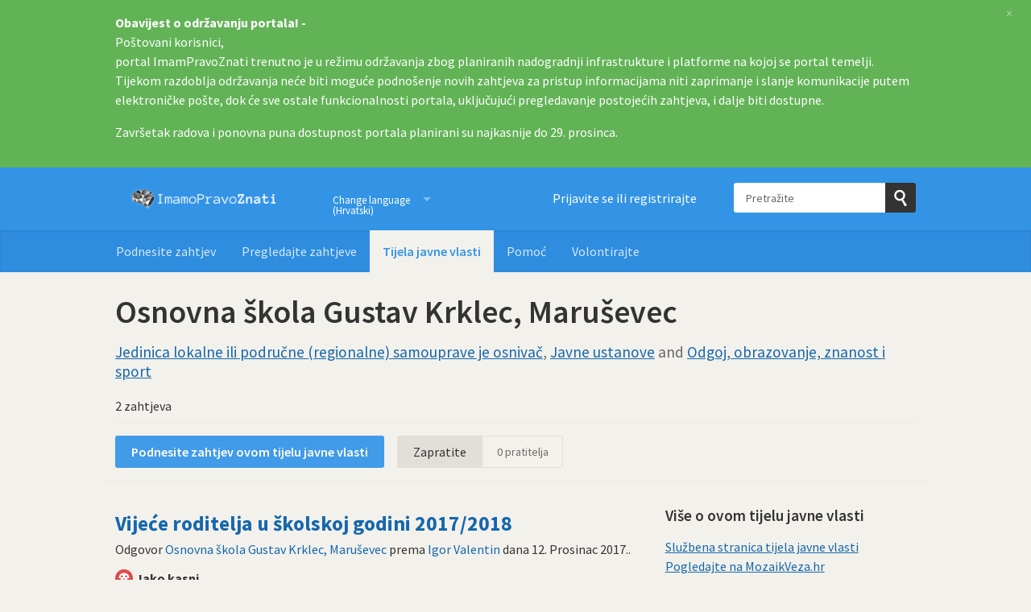

--- FILE ---
content_type: text/html; charset=utf-8
request_url: https://imamopravoznati.org/body/osnovna_skola_gustav_krklec_marusevec
body_size: 6623
content:
<!DOCTYPE html>
<html lang="hr" class="no-js">
  <head>
    <meta charset="utf-8">
    <meta name="csrf-param" content="authenticity_token" />
<meta name="csrf-token" />

    <title>
        Osnovna škola Gustav Krklec, Maruševec - pregledajte i napravite zahtjeve za pristup informacijama  - Imamo pravo znati
    </title>

    <link rel="shortcut icon" type="image/x-icon" href="/assets/favicon-afe76651f859e6a7b6b153def0358ae1b959842c02fdc46bc3adca58eb6395b2.ico" />


      <!--[if LTE IE 7]>
<link rel="stylesheet" media="all" href="/assets/responsive/application-lte-ie7-3a90c94501a388f4db0885356ce9eecdc7abfe96ef30259d664de4021c62ae76.css" title="Main" />
<![endif]-->

<!--[if IE 8]>
<link rel="stylesheet" media="all" href="/assets/responsive/application-ie8-d3211d1ceb64a377fcbe3e084ee8e30aec99e99147870091a1b008b6b8e351e0.css" title="Main" />
<![endif]-->

<!--[if IE 8]>
<link rel="stylesheet" media="all" href="/assets/responsive/application-ie8-d3211d1ceb64a377fcbe3e084ee8e30aec99e99147870091a1b008b6b8e351e0.css" title="Main" />
<![endif]-->

<!--[if GT IE 8]><!-->
<link rel="stylesheet" media="all" href="/assets/responsive/application-9e4eb37ca6707f012c675a2416a699a5ef075fb7a58c36caa94b43ee71017312.css" title="Main" />
<!--<![endif]-->

  <link rel="stylesheet" media="print" href="/assets/responsive/print-5515337b7df737e1523494a12aea4979743c6ccdf38f02e4d80f1a24a904564d.css" />


        <link rel="alternate" type="application/atom+xml" title="PPI zahtjeva prema 'Osnovna škola Gustav Krklec, Maruševec'" href="https://imamopravoznati.org/feed/body/osnovna_skola_gustav_krklec_marusevec">
          <link rel="alternate" type="application/json" title="JSON version of PPI zahtjeva prema 'Osnovna škola Gustav Krklec, Maruševec'" href="https://imamopravoznati.org/feed/body/osnovna_skola_gustav_krklec_marusevec.json">
      <link rel="alternate" type="application/json" title="JSON version of this page" href="/body/osnovna_skola_gustav_krklec_marusevec.json">

    <meta name="viewport" content="width=device-width, initial-scale=1.0" />
    
<meta property="og:site_name" content="Imamo pravo znati" />

  <meta property="og:title" content="Osnovna škola Gustav Krklec, Maruševec - pregledajte i napravite zahtjeve za pristup informacijama " />
  <meta property="og:type" content="article" />



<meta property="og:image" content="https://imamopravoznati.org/assets/logo-opengraph-7364e4f88fa3b9c60585896328afc549e121122d9e60b50dae573856772700f1.png" />
<meta property="og:url" content="https://imamopravoznati.org/body/osnovna_skola_gustav_krklec_marusevec" />
<meta property="og:image:width" content="256" />
<meta property="og:image:height" content="256" />

    <link href='//fonts.googleapis.com/css?family=Source+Sans+Pro:400,600,700,400italic' rel='stylesheet' type='text/css'>

  <link rel="apple-touch-icon" sizes="57x57" href="/assets/apple-touch-icon-57x57-304bd40da32195818bca2e18ca98fdc3a49888b576ce34af4cb6d6c892adf6a6.png" />
  <link rel="apple-touch-icon" sizes="60x60" href="/assets/apple-touch-icon-60x60-4d5d77febe927a43b18fb847478dc95edbf17b7d8495f68acab043e85718581e.png" />
  <link rel="apple-touch-icon" sizes="72x72" href="/assets/apple-touch-icon-72x72-31289f93cc88a550f49fff3e7c7a7917a2d08d8b1e27d93f79d59bb8736047cc.png" />
  <link rel="apple-touch-icon" sizes="76x76" href="/assets/apple-touch-icon-76x76-57649f2fe461cedab452e1653f895354409cd9b7f64151459c1354c0888a0c49.png" />
  <link rel="apple-touch-icon" sizes="114x114" href="/assets/apple-touch-icon-114x114-d68b5eeeb0a995c1192621999096b11984755cdfc4409deb89f3b35b5e12070a.png" />
  <link rel="apple-touch-icon" sizes="120x120" href="/assets/apple-touch-icon-120x120-8a239d5ee0f2f2f19237d1c1456b3954fc59279a4abf766b512e4a0f481b8a57.png" />
  <link rel="apple-touch-icon" sizes="144x144" href="/assets/apple-touch-icon-144x144-798d38e2c500eb26a604205b3e219330442127e8b09c0bea8b4a9a64b1807807.png" />
  <link rel="apple-touch-icon" sizes="152x152" href="/assets/apple-touch-icon-152x152-9c4fc8071aba0792e2b4bc4545a7ab73c8d91febcedd0eeb9fd068f9e20b2080.png" />
  <link rel="apple-touch-icon" sizes="180x180" href="/assets/apple-touch-icon-180x180-19e51deb3c587b182086e7bd3b8858ef6401808376234870308d8ef869d84cfe.png" />
<link rel="icon" type="image/png" href="/assets/favicon-32x32-215bb6a85e6b72ea0070966acac11dc2f4f18c6b179fc8799bb98b0b2989b48e.png" sizes="32x32">
<link rel="icon" type="image/png" href="/assets/android-chrome-192x192-b7acfae912c5e7cdf83f33f385587f0b66242b3469a28badf839c5e16ad43ed3.png" sizes="192x192">
<link rel="icon" type="image/png" href="/assets/favicon-96x96-eff95a88a9abaec5a521de2fec7677360a21811e4ee07b05000302533992d6fe.png" sizes="96x96">
<link rel="icon" type="image/png" href="/assets/favicon-16x16-e38ba65468d18740d207daf98636545a4131fa37a2d3a6bc251c055f2d1d07f2.png" sizes="16x16">
<link rel="manifest" href="/assets/manifest-e83baaa6f19a46b1b8722ecc1556029a61b4a6a7e173e21d963822432433b8b6.json">
<meta name="msapplication-TileColor" content="#da532c">
<meta name="msapplication-TileImage" content="/assets/mstile-144x144-255eacfff7df363a8d9b7c39fe04c4cdde301ccc79647ffd9c68ff1d853cd329.png">
<meta name="msapplication-config" content="/assets/browserconfig-d192bb83a2aa383764622bbd1dcf8fdd99b5243f65ae35b8e0d0002d23cf22b0.xml">
<meta name="theme-color" content="#ffffff">

<meta name="google-site-verification" content="INSERT_CODE_HERE" />

    <!-- Replace the html tag's no-js class with js -->
    <script type="1d7a34fd24e713c33e5059a7-text/javascript">
      (function(H){
        H.className = H.className.replace(/\bno-js\b/,'js-loaded')
      })(document.documentElement);
    </script>
    
  </head>
  <body class=" ">
    <div class="entirebody">

    <a href="#content" class="show-with-keyboard-focus-only skip-to-link" tabindex="0">Skip to content</a>
      <!-- begin popups -->
        <div class="popup popup--popup popup--standard" role="alert" id="standard-popup">
  <div class="row">
    <div class="popup__content">
      <strong>Obavijest o održavanju portala! - </strong>
      <p>Poštovani korisnici,<br>
portal ImamPravoZnati trenutno je u režimu održavanja zbog planiranih nadogradnji infrastrukture i platforme na kojoj se portal temelji.<br>
Tijekom razdoblja održavanja neće biti moguće podnošenje novih zahtjeva za pristup informacijama niti zaprimanje i slanje komunikacije putem elektroničke pošte, dok će sve ostale funkcionalnosti portala, uključujući pregledavanje postojećih zahtjeva, i dalje biti dostupne.
</p><p>
Završetak radova i ponovna puna dostupnost portala planirani su najkasnije do 29. prosinca.
</p>
      <a class="popup__close js-popup__close" aria-label="Zatvorite" data-remote="true" rel="nofollow" data-method="delete" href="/announcements/9">
        <span aria-hidden="true">&times;</span>
</a>    </div>
  </div>
</div>

        <div id="country-message">
        </div>
      <!-- end popups -->

      <div class="only-show-for-print">
  <p class="print-information">Ispisano s https://imamopravoznati.org/body/osnovna_skola_gustav_krklec_marusevec on December 29, 2025 16:55</p>
</div>
<div id="banner" class="banner " role="banner">
  <div id="banner_inner" class="banner_inner">
    <div id="banner_content" class="banner_content">
      <div class="banner_site-title">
        <h1><a id="logo" class="site-title__logo" href="/">Imamo pravo znati</a></h1>
      </div>

      <div class="rsp_menu_button">
        <a href="#banner" class="open"> <i class="icon-menu"></i> Izbornik </a>
        <a href="#" class="close"> <i class="icon-menu"></i> Zatvorite </a>
      </div>

      <div id="user_locale_switcher" class="locale-list">
    <p class="locale-list-trigger ">
      <strong class="current-locale">Change language (Hrvatski)</strong>
    </p>

    <ul class="available-languages">
        <li class="available-languages__item">
          <a href="/en/body/osnovna_skola_gustav_krklec_marusevec">English</a>
        </li>
    </ul>
  </div>

        <div id="logged_in_bar" class="logged_in_bar account-link-menu-item">
  <a class="sign_in_link" href="/profile/sign_in?r=%2Fbody%2Fosnovna_skola_gustav_krklec_marusevec">Prijavite se ili registrirajte</a>
</div>

      <div id="navigation_search" class="navigation_search">
        <form id="navigation_search_form" class="navigation_search_form" method="get" action="/search" role="search">
          <label class="visually-hidden" for="navigation_search_button">
            Pretražite
          </label>
          <input type="search" name="query" id="navigation_search_button" class="navigation_search_button" placeholder="Pretražite" title="ovdje upišite izraz za pretraživanje" />
          <button type="submit">
            <span class="visually-hidden">
              Pošaljite upit
            </span>
          </button>
        </form>
      </div>
    </div>

    <div id="topnav" class="topnav ">
  <ul id="navigation" class="navigation" role="navigation">

      <li class="">
  <a id="make-request-link" href="/select_authority">Podnesite zahtjev</a>
</li>

<li class="">
  <a href="/list/successful">Pregledajte zahtjeve</a>
</li>

<li class="selected">
  <a href="/body/list/all">Tijela javne vlasti</a>
</li>


<li class="">
  <a href="/help/about">Pomoć</a>
</li>

<li class="">
  <a href="/help/volunteers">Volontirajte</a>
</li>

  </ul>
</div>

  </div>
</div>



      <div id="wrapper">
        <div id="content" role="main">

          <div id="public_body_show" class="controller_public_body">
            

<div class="authority__header">
  <h1>Osnovna škola Gustav Krklec, Maruševec</h1>

  <p class="authority__header__subtitle">
    <a href="/body/list/samouprava">Jedinica lokalne ili područne (regionalne) samouprave je osnivač</a>, <a href="/body/list/javne-ustanove">Javne ustanove</a> and <a href="/body/list/obrazovanje">Odgoj, obrazovanje, znanost i sport</a>
  </p>



    <div class="authority__header__stats">
      2 zahtjeva
    </div>
  <div class="authority__header__action-bar-container">
    <div class="authority__header__action-bar">
      <div class="action-bar__make-request">
          <a class="link_button_green make-request__action" href="/new/osnovna_skola_gustav_krklec_marusevec">Podnesite zahtjev ovom tijelu javne vlasti</a>
      </div>

      <div class="action-bar__follow">
        <div class="action-bar__follow-button">
            <div class="feed_link">
              <a class="link_button_green track__action" href="/track/body/osnovna_skola_gustav_krklec_marusevec">Zapratite</a>
            </div>
        </div>

        <div class="action-bar__follower-count">
          <span id="follow_count">0</span> pratitelja
        </div>
      </div>
    </div>
  </div>
</div>

<div class="authority__body">
  <div class="authority__body__foi-results">
      <a name="results"></a>


        
<div class="request_listing">
  <div class="request_left">
    <span class="head">
        <a href="/request/vijece_roditelja_u_skolskoj_godi_298#incoming-5993">Vijeće roditelja u školskoj godini 2017/2018</a>
    </span>

    <div class="requester">
      Odgovor <a href="https://imamopravoznati.org/body/osnovna_skola_gustav_krklec_marusevec">Osnovna škola Gustav Krklec, Maruševec</a> prema <a href="https://imamopravoznati.org/user/igor_valentin">Igor Valentin</a> dana <time datetime="2017-12-12T07:43:20+01:00" title="2017-12-12 07:43:20 +0100">12. Prosinac 2017.</time>.
    </div>

    <p>
      <i class="icon-standalone icon_waiting_response_very_overdue"></i>
      <strong>
        Jako kasni
      </strong>
    </p>
    </span>

  </div>

  <div class="request_right">
    <span class="desc">
      Poštovani,

 temeljem Vašeg upita o podatcima Vijeća roditelja, obavještavam Vas da
 ćemo Vam podatke za 2018./2019. godinu, a koje ste tražili dostavi...
    </span>
  </div>
</div>

        
<div class="request_listing">
  <div class="request_left">
    <span class="head">
        <a href="/request/dress_code_u_hrvatskim_skolama_333#comment-1175">Dress code u hrvatskim školama</a>
    </span>

    <div class="requester">
      Zahtjev za <a href="https://imamopravoznati.org/body/osnovna_skola_gustav_krklec_marusevec">Osnovna škola Gustav Krklec, Maruševec</a> od strane <a href="https://imamopravoznati.org/user/hanna_molnar">Hanna Molnar</a>. Komentirao <a href="https://imamopravoznati.org/user/alumni_sonja">Alumni Sonja</a> dana <time datetime="2016-10-06T13:51:41+02:00" title="2016-10-06 13:51:41 +0200"> 6. Listopad 2016.</time>.
    </div>

    <p>
      <i class="icon-standalone icon_waiting_response_very_overdue"></i>
      <strong>
        Jako kasni
      </strong>
    </p>
    </span>

  </div>

  <div class="request_right">
    <span class="desc">
      U ovom slučaju tijelo javne vlasti nije postupilo u zakonskom roku, a članak 25, stavka 2 Zakona o pravu na pristup informacijama propisuje da u tom sl...
    </span>
  </div>
</div>


      

        <p>
          Samo zahtjevi poslani putem Imamo pravo znati su prikazani.
          <a href="/help/about">?</a>
        </p>

  </div>

  <div class="authority__body__sidebar"role="complementary">

    <h2>Više o ovom tijelu javne vlasti</h2>

  <a href="http://www.os-gkrklec-calinec.skole.hr">Službena stranica tijela javne vlasti</a><br>




<!-- MozaikVeza.hr tag is mozaikveza:slug-url -->
  <!-- tag_value is "slug-url" -->
  <a onclick="if (!window.__cfRLUnblockHandlers) return false; if (ga) { ga(&#39;send&#39;,&#39;event&#39;,&#39;Outbound Link&#39;,&#39;Mozaik veza Exit&#39;,&#39;Authority sidebar&#39;,1) };" href="https://www.mozaikveza.hr/entity/osnovna-skola-gustav-krklec-marusevec" data-cf-modified-1d7a34fd24e713c33e5059a7-="">Pogledajte na MozaikVeza.hr</a><br>






<a href="/body/osnovna_skola_gustav_krklec_marusevec/view_email">E-pošta službenika za informiranje</a><br>

<a href="/change_request/new/osnovna_skola_gustav_krklec_marusevec">Tražite nas da ažuriramo adresu službenika za informiranje</a><br>

<!-- VAT number tag is oib:xxxxxxxxxxx -->
  <!-- tag_value is "xxxxxxxxxxx" -->
  <a onclick="if (!window.__cfRLUnblockHandlers) return false; if (ga) { ga(&#39;send&#39;,&#39;event&#39;,&#39;Outbound Link&#39;,&#39;TJV PristupInfo Exit&#39;,&#39;Authority sidebar&#39;,1) };" href="https://tjv.pristupinfo.hr/?search=75963401960" data-cf-modified-1d7a34fd24e713c33e5059a7-="">Pronađite kontakt podatke u Registru tijela javne vlasti</a><br>


  </div>

</div>

          </div>
          <div style="clear:both"></div>
        </div>
      </div>

      <div class="mysoc-footer" role="contentinfo">
    <div class="row">

        <div class="col-sm-5">
            <h2 class="mysoc-footer__site-name">Imamo pravo znati</h2>
            <div class="mysoc-footer__site-description">
                <p>Ovo je internetska stranica gdje bilo tko može podnijeti zahtjev za pristup javnim dokumentima. ImamoPravoZnati ujedno objavljuje i arhivira zahtjeve i odgovore kreirajući ogromnu arhivu znanja.</p>
                <p><a href="/help/credits#helpus">Održavaju volonteri</a> a pokreće <a href="/help/alaveteli">Alaveteli</a>.</p>
                <p>Uz podršku <a href="https://codeforcroatia.org/?utm_source=imamopravoznati&amp;utm_medium=link">Code for Croatia</a> i <a href="https://www.gong.hr/?utm_source=imamopravoznati&amp;utm_medium=link">Gonga</a>.</p>
            </div>
        </div>

        <div class="col-sm-4">
            <nav class="mysoc-footer__links">
                <ul>
                    <li role="presentation"><a href="/select_authority">Podnesite zahtjev</a></li>
                    <li role="presentation"><a href="/list/successful">Pretražite zahtjeve</a></li>
                    <li role="presentation"><a href="/body/list/all">Tijela javne vlasti</a></li>
                    <li role="presentation"><a href="/pro">Jeste li novinar_ka?</a></li>
                </ul>
                <ul>
                    <li role="presentation"><a href="/help">Pomoć</a></li>
                    <li role="presentation"><a href="/help/contact">Kontaktirajte nas</a></li>
                    <li role="presentation"><a href="/help/volunteers">Postanite naš volonter</a></li>
                    <li role="presentation"><a href="/help/privacy">Privatnost i kolačići</a></li>
                    <li role="presentation"><a href="/help/api">API za programere</a></li>
                </ul>
            </nav>
        </div>

        <div class="col-sm-3">
            <div class="mysoc-footer__donate">
                <p>Vaše donacije pomažu da ovaj portal i projekti sličnim ovome budu mogući</p>
                <a href="https://gong.hr/tko-smo/podrzi-gong?utm_campaign=mysoc_footer&amp;utm_content=footer+donate+now&amp;utm_medium=link&amp;utm_source=imamopravoznati" class="mysoc-footer__donate__button">Podržite donacijom</a>
            </div>
        </div>
    </div>
    <hr class="mysoc-footer__divider" role="presentation">
    <div class="row">
        <div class="col-sm-5">
            <div class="mysoc-footer__orgs">
                <p class="mysoc-footer__org">
                    S ljubavlju
                    <a href="https://codeforcroatia.org?utm_source=imamopravoznati&amp;utm_content=footer+logo&amp;utm_medium=link&amp;utm_campaign=cfc_footer" target="_blank" class="mysoc-footer__org__logo mysoc-footer__org__logo--mysociety">Code for Croatia</a>
                </p>
            </div>
        </div>

        <div class="col-sm-4">
            <div class="mysoc-footer__legal">
                <p>
                    <a href="https://codeforcroatia.org?utm_source=imamopravoznati&amp;utm_content=footer+full+legal+details&amp;utm_medium=link&amp;utm_campaign=cfc_footer" target="_blank">Code for Croatia</a>
                    je nacionalna mreža koja udružuje građane, dizajnere,
                    developere i mlade poduzetnike da grade stvari koje
                    doprinose poboljšavanju javnih platformi za građane.
                </p>
            </div>
        </div>

        <div class="col-sm-3">
            <ul class="mysoc-footer__badges">
                <li role="presentation"><a href="https://github.com/codeforcroatia/imamopravoznati-theme" target="_blank" class="mysoc-footer__badge mysoc-footer__badge--github">Github</a></li>
                <li role="presentation">
                  <a href="https://twitter.com/imamopravoznati" target="_blank" class="mysoc-footer__badge mysoc-footer__badge--twitter" onclick="if (!window.__cfRLUnblockHandlers) return false; if (ga) { ga(&#39;send&#39;,&#39;event&#39;,&#39;Outbound Link&#39;,&#39;Twitter Exit&#39;,&#39;Footer link&#39;,1) };" data-cf-modified-1d7a34fd24e713c33e5059a7-="">@imamopravoznati</a>
                </li>
                <li role="presentation"><a href="https://facebook.com/programirajzahrvatsku" target="_blank" class="mysoc-footer__badge mysoc-footer__badge--facebook" onclick="if (!window.__cfRLUnblockHandlers) return false; if (ga) { ga(&#39;send&#39;,&#39;event&#39;,&#39;Outbound Link&#39;,&#39;Facebook Exit&#39;,&#39;Footer link&#39;,1) };" data-cf-modified-1d7a34fd24e713c33e5059a7-="">Facebook</a></li>
            </ul>
        </div>

    </div>
</div>

    </div>

      <!-- Google tag (gtag.js) - Google Analytics GA 4-->
  <script async src="https://www.googletagmanager.com/gtag/js?id=G-P5CEPXK547" type="1d7a34fd24e713c33e5059a7-text/javascript"></script>
  <script type="1d7a34fd24e713c33e5059a7-text/javascript">
    window.dataLayer = window.dataLayer || [];
    function gtag(){dataLayer.push(arguments);}
    gtag('js', new Date());

    gtag('config', 'G-P5CEPXK547', { 'anonymize_ip': true });
  </script>


    <script src="/assets/application-1f9beb9e19b93657b96720dff35a2b2778148d4a8fce41f9c7b557637c732ac3.js" type="1d7a34fd24e713c33e5059a7-text/javascript"></script>

    

    <script type="1d7a34fd24e713c33e5059a7-text/javascript">
  jQuery('#user_locale_switcher').find('.locale-list-trigger').each(function() {
    jQuery(this).click(function(){
      jQuery(this).parent().toggleClass('active');
    });
  });
</script>


<script defer src='https://static.cloudflareinsights.com/beacon.min.js' data-cf-beacon='{"token": "4bdc425f45cb464694c21700cb0fbec3"}' type="1d7a34fd24e713c33e5059a7-text/javascript"></script>


    <a href="#content" class="show-with-keyboard-focus-only skip-to-link">
      Nazad na sadržaj
    </a>
  <script src="/cdn-cgi/scripts/7d0fa10a/cloudflare-static/rocket-loader.min.js" data-cf-settings="1d7a34fd24e713c33e5059a7-|49" defer></script><script defer src="https://static.cloudflareinsights.com/beacon.min.js/vcd15cbe7772f49c399c6a5babf22c1241717689176015" integrity="sha512-ZpsOmlRQV6y907TI0dKBHq9Md29nnaEIPlkf84rnaERnq6zvWvPUqr2ft8M1aS28oN72PdrCzSjY4U6VaAw1EQ==" data-cf-beacon='{"version":"2024.11.0","token":"4bdc425f45cb464694c21700cb0fbec3","r":1,"server_timing":{"name":{"cfCacheStatus":true,"cfEdge":true,"cfExtPri":true,"cfL4":true,"cfOrigin":true,"cfSpeedBrain":true},"location_startswith":null}}' crossorigin="anonymous"></script>
</body>
</html>


--- FILE ---
content_type: image/svg+xml
request_url: https://imamopravoznati.org/assets/cfc-footer/logo-codeforcroatia-3b736cc05ee4ab8a39c2418abf00fa4aa530ec7c935ca868c8a65ab981417d8a.svg
body_size: 4036
content:
<?xml version="1.0" encoding="UTF-8" standalone="no"?>
<!-- Created with Inkscape (http://www.inkscape.org/) -->

<svg
   version="1.1"
   id="svg144"
   width="202.66667"
   height="141.33333"
   viewBox="0 0 202.66667 141.33333"
   sodipodi:docname="icon-codeforcroatia.svg"
   inkscape:version="1.1 (c4e8f9e, 2021-05-24)"
   xmlns:inkscape="http://www.inkscape.org/namespaces/inkscape"
   xmlns:sodipodi="http://sodipodi.sourceforge.net/DTD/sodipodi-0.dtd"
   xmlns:xlink="http://www.w3.org/1999/xlink"
   xmlns="http://www.w3.org/2000/svg"
   xmlns:svg="http://www.w3.org/2000/svg">
  <defs
     id="defs148" />
  <sodipodi:namedview
     id="namedview146"
     pagecolor="#505050"
     bordercolor="#ffffff"
     borderopacity="1"
     inkscape:pageshadow="0"
     inkscape:pageopacity="0"
     inkscape:pagecheckerboard="1"
     showgrid="false"
     inkscape:zoom="3.9764152"
     inkscape:cx="101.22182"
     inkscape:cy="70.666664"
     inkscape:window-width="1312"
     inkscape:window-height="788"
     inkscape:window-x="0"
     inkscape:window-y="23"
     inkscape:window-maximized="0"
     inkscape:current-layer="g150" />
  <g
     inkscape:groupmode="layer"
     inkscape:label="Image"
     id="g150">
    <image
       width="202.66667"
       height="141.33333"
       preserveAspectRatio="none"
       xlink:href="[data-uri]
IGV4aWYAAHja7ZZbjiQpDEX/WUUvIWxjbJbDI5BmB7P8uY5HdmVWldSt7p+RMqgAksfF+Bii0v7v
Pyv9wENGnrKal1rKhifXXLmh4tv5tCOnLR/58dS7j57bU2lXB6NJUMr508s1/m6nh8BZNNT0g5CP
q6M/d9R86fuLEJ+FhEVRn5dQvYSEzw66BNplaaluH7fQ97O85p9uwJsiy/5s9qffBu9NxTrCvAvJ
hpyFTwMkXkrSUKnISSoGElLUC3KW2xI45Cs/bR+sSq9UHrUXKp2/hiLlHJHQ8OzM8ii/bCd9ab8E
0+HiDyvLuGr83G5yMH3azv2uNT2ttZ+7a7nApeXa1L3Fo4aBHS6XY1pBMryKuh2pInlC9A4gn9vY
OtKgSgwsizJNarRoP8pBAyZm3tlQMg+AijYX48pDtgRCORItNtCb4qA1gFfQyg9b6Fi3HssNciw8
CSOZIEYRCimyv5G+FVorQp4onNn58BXs4ggCmBHkIscoAKF1x5EeDr7T6xNcBQT1cLNjg23rp0RX
umIr4kgO0IFXUZ5njWxeAnAR1lYYg6jPtBUSpUKbMRsR/Ojg0yDkOAncgYBUecJKziIFcJxjbczB
tRVjWflsxp0FEIpjZECD4wVWGRcb4seyI4aaimZVLWrqWrUVKbloKcVKXH7NxLKpFTNzq9ZcPLt6
cXNPXr1VroLLUWupVr3W2hoWbVBumN0woLXOXXru2ku37r32NhA+Iw8dZdjwNOpok6dM3BOzTJs+
62w77QilPe+6l9123+veFkJtycpLV1m2fNXVHtQonVg/pV+nRjc1PkjFQHtQw1SzW4LiOtFgBmKc
CcQtCCCgOZhtTjlzCnTBbKuMU6EMKzXgTApiIJh3Yl30YPeT3BO3lPMfceObXAp0f4NcCnTfkPvM
7QtqM742Y5N0EIpjGE7dBMcPgxo7/vBN+vUy/e6Et9Bb6C30FnoL/T+EZOGrUfHf2X/URCVr/Xlr
NwAAAYRpQ0NQSUNDIHByb2ZpbGUAAHicfZE9SMNQFIVPU6UqlQ4tIuKQoTpZEBVx1CoUoUKoFVp1
MHnpHzRpSFJcHAXXgoM/i1UHF2ddHVwFQfAHxM3NSdFFSrwvLbSI8cHlfZz3zuG++wChXmaa1TUO
aLptphJxMZNdFQOv6EWYKoQBmVnGnCQl4bm+7uHj+12MZ3nf+3P1qzmLAT6ReJYZpk28QTy9aRuc
94kjrCirxOfEYyY1SPzIdaXJb5wLLgs8M2KmU/PEEWKx0MFKB7OiqRFPEUdVTad8IdNklfMWZ61c
Za0++QuDOX1lmetUw0hgEUuQIEJBFSWUYSNGu06KhRSdxz38Q65fIpdCrhIYORZQgQbZ9YP/we/Z
WvnJiWZSMA50vzjOxwgQ2AUaNcf5Pnacxgngfwau9La/UgdmPkmvtbXoERDaBi6u25qyB1zuAINP
hmzKruSnEvJ54P2MvikLhG+BvrXm3FrnOH0A0jSr5A1wcAiMFih73ePdPZ1z+/dOa34/JcRyiCss
IycAABDuaVRYdFhNTDpjb20uYWRvYmUueG1wAAAAAAA8P3hwYWNrZXQgYmVnaW49Iu+7vyIgaWQ9
Ilc1TTBNcENlaGlIenJlU3pOVGN6a2M5ZCI/Pgo8eDp4bXBtZXRhIHhtbG5zOng9ImFkb2JlOm5z
Om1ldGEvIiB4OnhtcHRrPSJYTVAgQ29yZSA0LjQuMC1FeGl2MiI+CiA8cmRmOlJERiB4bWxuczpy
ZGY9Imh0dHA6Ly93d3cudzMub3JnLzE5OTkvMDIvMjItcmRmLXN5bnRheC1ucyMiPgogIDxyZGY6
RGVzY3JpcHRpb24gcmRmOmFib3V0PSIiCiAgICB4bWxuczppcHRjRXh0PSJodHRwOi8vaXB0Yy5v
cmcvc3RkL0lwdGM0eG1wRXh0LzIwMDgtMDItMjkvIgogICAgeG1sbnM6eG1wTU09Imh0dHA6Ly9u
cy5hZG9iZS5jb20veGFwLzEuMC9tbS8iCiAgICB4bWxuczpzdEV2dD0iaHR0cDovL25zLmFkb2Jl
LmNvbS94YXAvMS4wL3NUeXBlL1Jlc291cmNlRXZlbnQjIgogICAgeG1sbnM6c3RSZWY9Imh0dHA6
Ly9ucy5hZG9iZS5jb20veGFwLzEuMC9zVHlwZS9SZXNvdXJjZVJlZiMiCiAgICB4bWxuczpwbHVz
PSJodHRwOi8vbnMudXNlcGx1cy5vcmcvbGRmL3htcC8xLjAvIgogICAgeG1sbnM6R0lNUD0iaHR0
cDovL3d3dy5naW1wLm9yZy94bXAvIgogICAgeG1sbnM6ZGM9Imh0dHA6Ly9wdXJsLm9yZy9kYy9l
bGVtZW50cy8xLjEvIgogICAgeG1sbnM6dGlmZj0iaHR0cDovL25zLmFkb2JlLmNvbS90aWZmLzEu
MC8iCiAgICB4bWxuczp4bXA9Imh0dHA6Ly9ucy5hZG9iZS5jb20veGFwLzEuMC8iCiAgIHhtcE1N
OkRvY3VtZW50SUQ9InhtcC5kaWQ6MERFRkRERjBDM0VEMTFFOUI0QkFEMjIyNjQyMjAxQzAiCiAg
IHhtcE1NOkluc3RhbmNlSUQ9InhtcC5paWQ6NWI5YmQ1Y2QtYjgyMC00YmVlLWEzN2YtNWQzMmJi
ODUwYzdjIgogICB4bXBNTTpPcmlnaW5hbERvY3VtZW50SUQ9InV1aWQ6NUQyMDg5MjQ5M0JGREIx
MTkxNEE4NTkwRDMxNTA4QzgiCiAgIEdJTVA6QVBJPSIyLjAiCiAgIEdJTVA6UGxhdGZvcm09Ik1h
YyBPUyIKICAgR0lNUDpUaW1lU3RhbXA9IjE2MzIwNDI5ODgxMzYxNTIiCiAgIEdJTVA6VmVyc2lv
bj0iMi4xMC4yMiIKICAgZGM6Rm9ybWF0PSJpbWFnZS9wbmciCiAgIHRpZmY6T3JpZW50YXRpb249
IjEiCiAgIHhtcDpDcmVhdG9yVG9vbD0iR0lNUCAyLjEwIj4KICAgPGlwdGNFeHQ6TG9jYXRpb25D
cmVhdGVkPgogICAgPHJkZjpCYWcvPgogICA8L2lwdGNFeHQ6TG9jYXRpb25DcmVhdGVkPgogICA8
aXB0Y0V4dDpMb2NhdGlvblNob3duPgogICAgPHJkZjpCYWcvPgogICA8L2lwdGNFeHQ6TG9jYXRp
b25TaG93bj4KICAgPGlwdGNFeHQ6QXJ0d29ya09yT2JqZWN0PgogICAgPHJkZjpCYWcvPgogICA8
L2lwdGNFeHQ6QXJ0d29ya09yT2JqZWN0PgogICA8aXB0Y0V4dDpSZWdpc3RyeUlkPgogICAgPHJk
ZjpCYWcvPgogICA8L2lwdGNFeHQ6UmVnaXN0cnlJZD4KICAgPHhtcE1NOkhpc3Rvcnk+CiAgICA8
cmRmOlNlcT4KICAgICA8cmRmOmxpCiAgICAgIHN0RXZ0OmFjdGlvbj0ic2F2ZWQiCiAgICAgIHN0
RXZ0OmNoYW5nZWQ9Ii8iCiAgICAgIHN0RXZ0Omluc3RhbmNlSUQ9InhtcC5paWQ6NWE2ZWZmMDQt
ZjJjMS00OTcxLTgzYzMtOGUyNjUwZmNkMzFmIgogICAgICBzdEV2dDpzb2Z0d2FyZUFnZW50PSJH
aW1wIDIuMTAgKE1hYyBPUykiCiAgICAgIHN0RXZ0OndoZW49IjIwMjEtMDktMTlUMTE6MTY6Mjgr
MDI6MDAiLz4KICAgIDwvcmRmOlNlcT4KICAgPC94bXBNTTpIaXN0b3J5PgogICA8eG1wTU06RGVy
aXZlZEZyb20KICAgIHN0UmVmOmRvY3VtZW50SUQ9InhtcC5kaWQ6ODcyMjA4YmMtN2M2OC1lNjQw
LWEzNjAtZDM5OGRjNjgyYTA5IgogICAgc3RSZWY6aW5zdGFuY2VJRD0ieG1wLmlpZDpGOTdGMTE3
NDA3MjA2ODExODIyQTk5NkEzMjZFQzhFRCIvPgogICA8cGx1czpJbWFnZVN1cHBsaWVyPgogICAg
PHJkZjpTZXEvPgogICA8L3BsdXM6SW1hZ2VTdXBwbGllcj4KICAgPHBsdXM6SW1hZ2VDcmVhdG9y
PgogICAgPHJkZjpTZXEvPgogICA8L3BsdXM6SW1hZ2VDcmVhdG9yPgogICA8cGx1czpDb3B5cmln
aHRPd25lcj4KICAgIDxyZGY6U2VxLz4KICAgPC9wbHVzOkNvcHlyaWdodE93bmVyPgogICA8cGx1
czpMaWNlbnNvcj4KICAgIDxyZGY6U2VxLz4KICAgPC9wbHVzOkxpY2Vuc29yPgogICA8ZGM6dGl0
bGU+CiAgICA8cmRmOkFsdD4KICAgICA8cmRmOmxpIHhtbDpsYW5nPSJ4LWRlZmF1bHQiPmNvZGUg
Zm9yIHphZ3JlYiAtIHdpdGggSmVsYXNpYzwvcmRmOmxpPgogICAgPC9yZGY6QWx0PgogICA8L2Rj
OnRpdGxlPgogIDwvcmRmOkRlc2NyaXB0aW9uPgogPC9yZGY6UkRGPgo8L3g6eG1wbWV0YT4KICAg
ICAgICAgICAgICAgICAgICAgICAgICAgICAgICAgICAgICAgICAgICAgICAgICAgICAgICAgICAg
ICAgICAgICAgICAgICAgICAgICAgICAgICAgICAgICAgICAgICAgIAogICAgICAgICAgICAgICAg
ICAgICAgICAgICAgICAgICAgICAgICAgICAgICAgICAgICAgICAgICAgICAgICAgICAgICAgICAg
ICAgICAgICAgICAgICAgICAgICAgICAgICAgCiAgICAgICAgICAgICAgICAgICAgICAgICAgICAg
ICAgICAgICAgICAgICAgICAgICAgICAgICAgICAgICAgICAgICAgICAgICAgICAgICAgICAgICAg
ICAgICAgICAgICAgICAKICAgICAgICAgICAgICAgICAgICAgICAgICAgICAgICAgICAgICAgICAg
ICAgICAgICAgICAgICAgICAgICAgICAgICAgICAgICAgICAgICAgICAgICAgICAgICAgICAgICAg
IAogICAgICAgICAgICAgICAgICAgICAgICAgICAgICAgICAgICAgICAgICAgICAgICAgICAgICAg
ICAgICAgICAgICAgICAgICAgICAgICAgICAgICAgICAgICAgICAgICAgICAgCiAgICAgICAgICAg
ICAgICAgICAgICAgICAgICAgICAgICAgICAgICAgICAgICAgICAgICAgICAgICAgICAgICAgICAg
ICAgICAgICAgICAgICAgICAgICAgICAgICAgICAgICAKICAgICAgICAgICAgICAgICAgICAgICAg
ICAgICAgICAgICAgICAgICAgICAgICAgICAgICAgICAgICAgICAgICAgICAgICAgICAgICAgICAg
ICAgICAgICAgICAgICAgICAgIAogICAgICAgICAgICAgICAgICAgICAgICAgICAgICAgICAgICAg
ICAgICAgICAgICAgICAgICAgICAgICAgICAgICAgICAgICAgICAgICAgICAgICAgICAgICAgICAg
ICAgICAgCiAgICAgICAgICAgICAgICAgICAgICAgICAgICAgICAgICAgICAgICAgICAgICAgICAg
ICAgICAgICAgICAgICAgICAgICAgICAgICAgICAgICAgICAgICAgICAgICAgICAgICAKICAgICAg
ICAgICAgICAgICAgICAgICAgICAgICAgICAgICAgICAgICAgICAgICAgICAgICAgICAgICAgICAg
ICAgICAgICAgICAgICAgICAgICAgICAgICAgICAgICAgICAgIAogICAgICAgICAgICAgICAgICAg
ICAgICAgICAgICAgICAgICAgICAgICAgICAgICAgICAgICAgICAgICAgICAgICAgICAgICAgICAg
ICAgICAgICAgICAgICAgICAgICAgICAgCiAgICAgICAgICAgICAgICAgICAgICAgICAgICAgICAg
ICAgICAgICAgICAgICAgICAgICAgICAgICAgICAgICAgICAgICAgICAgICAgICAgICAgICAgICAg
ICAgICAgICAgICAKICAgICAgICAgICAgICAgICAgICAgICAgICAgICAgICAgICAgICAgICAgICAg
ICAgICAgICAgICAgICAgICAgICAgICAgICAgICAgICAgICAgICAgICAgICAgICAgICAgICAgIAog
ICAgICAgICAgICAgICAgICAgICAgICAgICAgICAgICAgICAgICAgICAgICAgICAgICAgICAgICAg
ICAgICAgICAgICAgICAgICAgICAgICAgICAgICAgICAgICAgICAgICAgCiAgICAgICAgICAgICAg
ICAgICAgICAgICAgICAgICAgICAgICAgICAgICAgICAgICAgICAgICAgICAgICAgICAgICAgICAg
ICAgICAgICAgICAgICAgICAgICAgICAgICAgICAKICAgICAgICAgICAgICAgICAgICAgICAgICAg
ICAgICAgICAgICAgICAgICAgICAgICAgICAgICAgICAgICAgICAgICAgICAgICAgICAgICAgICAg
ICAgICAgICAgICAgICAgIAogICAgICAgICAgICAgICAgICAgICAgICAgICAgICAgICAgICAgICAg
ICAgICAgICAgICAgICAgICAgICAgICAgICAgICAgICAgICAgICAgICAgICAgICAgICAgICAgICAg
ICAgCiAgICAgICAgICAgICAgICAgICAgICAgICAgICAgICAgICAgICAgICAgICAgICAgICAgICAg
ICAgICAgICAgICAgICAgICAgICAgICAgICAgICAgICAgICAgICAgICAgICAgICAKICAgICAgICAg
ICAgICAgICAgICAgICAgICAgICAgICAgICAgICAgICAgICAgICAgICAgICAgICAgICAgICAgICAg
ICAgICAgICAgICAgICAgICAgICAgICAgICAgICAgICAgIAogICAgICAgICAgICAgICAgICAgICAg
ICAgICAgICAgICAgICAgICAgICAgICAgICAgICAgICAgICAgICAgICAgICAgICAgICAgICAgICAg
ICAgICAgICAgICAgICAgICAgICAgCiAgICAgICAgICAgICAgICAgICAgICAgICAgIAo8P3hwYWNr
ZXQgZW5kPSJ3Ij8+3V8PHAAAAAlQTFRFADDm////////lsVlMwAAAAF0Uk5TAEDm2GYAAAABYktH
RACIBR1IAAAACXBIWXMAAAsTAAALEwEAmpwYAAAAB3RJTUUH5QkTCRAclPPPAAAAAeVJREFUWMPt
l01uxCAMhfHC+y7gPswNvID7X6U2vyY401QaNVU7adUi5ott3nMg49z7evWV4xUKXoxdKg1vwdIl
LNyC0TVLb8Dg3Uc39BHkvCh1guERMyyNO1adX5wAOsEgHcu1sUW8vGPVedRNh08wlTVkOsFYJa1Y
PMFcnllr5APWnFdZS84TDMZky29jM2uLe8TS8LDz0cC68z1rXzPYWKuc/yUlIF9pxVpWHUNjQ68C
aJ01NmUt6cLqmoGVQPhltCqYXZvaQepS7ZVObJr0FOvmZ72oHetFBd0rHRs7yBBMKWdgM8jMamB5
K3LBjn2kO3Ri3fmgnsAx3jEt/oi8YctzCgZGDSNjL5tY+3jdQ5DOsHTc30zMmcfbwJ6fRK/Fvnv8
4S8+/v7P+9HPXDiO3wsYGpjfseAuYd7IchHrSkpF3DghcmsT70QQ5fEM8uUjUEi+OMddH5jJIjxj
Mpa7gH8IcsrJQ3kTeMSE/AuUJDKPeR0IQDzJcxh9+QRZLIiEEL3URmUycObgvNwuf33BIhBjEprv
dESCy10BXcHcjkWFoYXJ8/s0WqutYiBYrW1gx5V6WalgAFEmH7JSHhTdcteNMR6UF6FHrLpB001c
SM0FxngsmieugV3IH45dyP4vfKP9BGNIwBG9/bSCAAAAAElFTkSuQmCC
"
       id="image152" />
  </g>
</svg>
